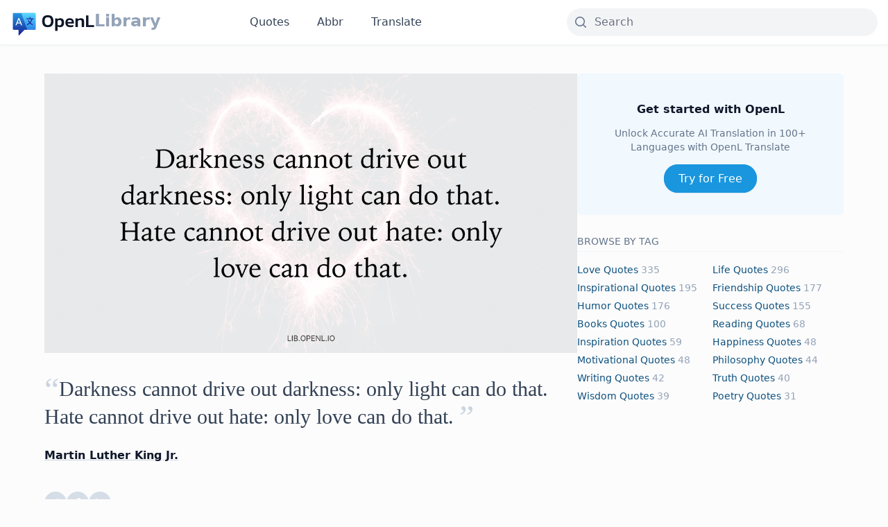

--- FILE ---
content_type: text/html; charset=UTF-8
request_url: https://lib.openl.io/quotes/30/
body_size: 7505
content:
<!DOCTYPE html><html lang="en"><head><meta charset="utf-8"><link rel="preconnect" href="https://fonts.gstatic.com/" crossorigin /><script>WebFontConfig={google:{families:["Open Sans&display=swap"]}};if ( typeof WebFont === "object" && typeof WebFont.load === "function" ) { WebFont.load( WebFontConfig ); }</script><script data-optimized="1" src="https://lib.openl.io/wp-content/plugins/litespeed-cache/assets/js/webfontloader.min.js"></script><link data-optimized="2" rel="stylesheet" href="https://lib.openl.io/wp-content/litespeed/css/b7fdef0b4e1705db673f7142bcb9fb42.css?ver=cc45b" /><meta http-equiv="X-UA-Compatible" content="IE=edge"><meta name="viewport" content="width=device-width, initial-scale=1"><meta name="renderer" content="webkit"><link rel="apple-touch-icon" sizes="180x180" href="https://lib.openl.io/wp-content/themes/openl-lib/img/apple-touch-icon.png"><link rel="icon" type="image/png" sizes="32x32" href="https://lib.openl.io/wp-content/themes/openl-lib/img/favicon-32x32.png"><link rel="icon" type="image/png" sizes="16x16" href="https://lib.openl.io/wp-content/themes/openl-lib/img/favicon-16x16.png"><link rel="manifest" href="https://lib.openl.io/wp-content/themes/openl-lib/img/site.webmanifest"><meta property="og:image:width" content="1200" /><meta property="og:image:height" content="630" /><meta name='robots' content='index, follow, max-image-preview:large, max-snippet:-1, max-video-preview:-1' /><title>Martin Luther King Jr. - Darkness cannot drive out darkne...</title><meta name="description" content="Explore quotes by Martin Luther King Jr.: &#039;Darkness cannot drive out darkness: only light can do tha...&#039;, seamlessly connecting global voices through Multilingual Translation, available on OpenL Library." /><link rel="canonical" href="https://lib.openl.io/quotes/30/" /><meta property="og:locale" content="en_US" /><meta property="og:type" content="article" /><meta property="og:title" content="Martin Luther King Jr. - Darkness cannot drive out darkne..." /><meta property="og:url" content="https://lib.openl.io/quotes/30/" /><meta property="og:site_name" content="OpenL Library" /><meta property="article:published_time" content="2024-03-13T13:18:42+00:00" /><meta property="article:modified_time" content="2024-03-26T04:53:24+00:00" /><meta property="og:image" content="https://lib.openl.io/wp-content/uploads/2024/03/20240328.png" /><meta property="og:image:width" content="1200" /><meta property="og:image:height" content="630" /><meta property="og:image:type" content="image/png" /><meta name="author" content="lvwzhen@thus" /><meta name="twitter:card" content="summary_large_image" /><meta name="twitter:title" content="Martin Luther King Jr. - Darkness cannot drive out darkne..." /><meta name="twitter:description" content="Explore quotes by Martin Luther King Jr.: &#039;Darkness cannot drive out darkness: only light can do tha...&#039;, seamlessly connecting global voices through Multilingual Translation, available on OpenL Library." /><meta name="twitter:image" content="https://lib.openl.io/wp-content/uploads/2024/03/20240328.png" /><meta name="twitter:creator" content="@lib_openl" /><meta name="twitter:site" content="@lib_openl" /><meta name="twitter:label1" content="Written by" /><meta name="twitter:data1" content="lvwzhen@thus" /> <script type="application/ld+json" class="yoast-schema-graph">{"@context":"https://schema.org","@graph":[{"@type":"Article","@id":"https://lib.openl.io/quotes/30/#article","isPartOf":{"@id":"https://lib.openl.io/quotes/30/"},"author":{"name":"lvwzhen@thus","@id":"https://lib.openl.io/#/schema/person/2ef4690945edc6ba8e523d355313845d"},"headline":"Darkness cannot drive out darkness: only light can do that. Hate cannot drive out hate: only love can do that.","datePublished":"2024-03-13T13:18:42+00:00","dateModified":"2024-03-26T04:53:24+00:00","mainEntityOfPage":{"@id":"https://lib.openl.io/quotes/30/"},"wordCount":20,"commentCount":0,"publisher":{"@id":"https://lib.openl.io/#organization"},"articleSection":["Quotes"],"inLanguage":"en-US","potentialAction":[{"@type":"CommentAction","name":"Comment","target":["https://lib.openl.io/quotes/30/#respond"]}]},{"@type":"WebPage","@id":"https://lib.openl.io/quotes/30/","url":"https://lib.openl.io/quotes/30/","name":"Darkness cannot drive out darkness: only light can do that. Hate cannot drive out hate: only love can do that. - OpenL Library","isPartOf":{"@id":"https://lib.openl.io/#website"},"datePublished":"2024-03-13T13:18:42+00:00","dateModified":"2024-03-26T04:53:24+00:00","breadcrumb":{"@id":"https://lib.openl.io/quotes/30/#breadcrumb"},"inLanguage":"en-US","potentialAction":[{"@type":"ReadAction","target":["https://lib.openl.io/quotes/30/"]}]},{"@type":"BreadcrumbList","@id":"https://lib.openl.io/quotes/30/#breadcrumb","itemListElement":[{"@type":"ListItem","position":1,"name":"Home","item":"https://lib.openl.io/"},{"@type":"ListItem","position":2,"name":"Darkness cannot drive out darkness: only light can do that. Hate cannot drive out hate: only love can do that."}]},{"@type":"WebSite","@id":"https://lib.openl.io/#website","url":"https://lib.openl.io/","name":"OpenL Library","description":"Explore Multilingual Quotes, Idioms, Stories, and Poetry","publisher":{"@id":"https://lib.openl.io/#organization"},"alternateName":"OpenL Library","potentialAction":[{"@type":"SearchAction","target":{"@type":"EntryPoint","urlTemplate":"https://lib.openl.io/?s={search_term_string}"},"query-input":"required name=search_term_string"}],"inLanguage":"en-US"},{"@type":"Organization","@id":"https://lib.openl.io/#organization","name":"OpenL Library","alternateName":"OpenL Library","url":"https://lib.openl.io/","logo":{"@type":"ImageObject","inLanguage":"en-US","@id":"https://lib.openl.io/#/schema/logo/image/","url":"https://lib.openl.io/wp-content/uploads/2024/03/og-image.png","contentUrl":"https://lib.openl.io/wp-content/uploads/2024/03/og-image.png","width":1200,"height":630,"caption":"OpenL Library"},"image":{"@id":"https://lib.openl.io/#/schema/logo/image/"},"sameAs":["https://twitter.com/lib_openl"]},{"@type":"Person","@id":"https://lib.openl.io/#/schema/person/2ef4690945edc6ba8e523d355313845d","name":"lvwzhen@thus","image":{"@type":"ImageObject","inLanguage":"en-US","@id":"https://lib.openl.io/#/schema/person/image/","url":"https://secure.gravatar.com/avatar/3ac036cd2fccc4d3b9df8cd2aba2f3ffe64d18c874331b159652a22036999a14?s=96&d=mm&r=g","contentUrl":"https://secure.gravatar.com/avatar/3ac036cd2fccc4d3b9df8cd2aba2f3ffe64d18c874331b159652a22036999a14?s=96&d=mm&r=g","caption":"lvwzhen@thus"},"sameAs":["https://lib.openl.io"],"url":"https://lib.openl.io/author/lvwzhenthus/"}]}</script> <link rel="preconnect" href="https://fonts.gstatic.com" crossorigin /><link rel="preload" as="style" href="//fonts.googleapis.com/css?family=Open+Sans&display=swap" />
 <script async src="https://www.googletagmanager.com/gtag/js?id=G-VQ2S2GDZ3P"></script> <script>window.dataLayer = window.dataLayer || [];

  function gtag() {
    dataLayer.push(arguments);
  }
  gtag('js', new Date());
  gtag('config', 'G-VQ2S2GDZ3P');</script> </head><body class="wp-singular post-template-default single single-post postid-30 single-format-standard wp-theme-openl-lib antialiased text-secondary-700 text-base pt-28 md:pt-[66px] bg-zinc-50/50"><nav
class="fixed inset-x-0 top-0 z-[300] py-2.5 md:py-3 items-center transition-all  border-b border-secondary-100 shadow-[0px_1px_8px_0px_#00000006,0px_1px_0px_0px_#00000004] bg-white"
id="header"><div class="container relative mx-auto"><div class="items-center md:flex w-full"><div class="flex items-center justify-between w-full md:block md:w-auto"><div class="text-2xl font-semibold text-black flex gap-1.5 items-center h-10">
<a href="https://openl.io/"><img src="https://lib.openl.io/wp-content/themes/openl-lib/img/logo.svg" alt="OpenL logo"
class="h-8 md:h-10"></a>
<a href="https://lib.openl.io" class="-mt-1 text-secondary-400 hover:text-primary-500">Library</a></div>
<button type="button" class="md:hidden" id="nav-toggle">
<svg class="icon-open" width="28" height="16" fill="none" xmlns="http://www.w3.org/2000/svg">
<rect width="28" height="2.286" rx="1.143" fill="#37383B" />
<rect y="6.857" width="28" height="2.286" rx="1.143" fill="#37383B" />
<rect y="13.714" width="28" height="2.286" rx="1.143" fill="#37383B" />
</svg>
<svg class="icon-close" width="23" height="21" fill="none" xmlns="http://www.w3.org/2000/svg">
<rect x="2" width="28" height="2.286" rx="1.143" transform="rotate(43 2 0)" fill="#262626" />
<rect y="19.096" width="28" height="2.286" rx="1.143" transform="rotate(-43 0 19.096)" fill="#262626" />
</svg>
</button></div><ul class="hidden text-center md:mx-32 md:inline-flex md:space-x-10 font-medium text-secondary-700"
id="mobile-menu"><li><a href="https://lib.openl.io/quotes/" class="hover:text-primary-500">Quotes</a></li><li><a href="https://lib.openl.io/abbr/" return false;" class="hover:text-primary-500">Abbr</a></li><li><a href="https://openl.io/" class="hover:text-primary-500">Translate</a></li></ul><div class="flex-1 flex justify-end  mt-2.5 md:mt-0"><div class="max-w-md w-full"><form role="search" method="get" id="search-form" action="https://lib.openl.io/"><div class="group relative">
<input type="search" id="search" name="s" value=""
class="block w-full rounded-md md:rounded-full border-0 bg-gray-100 pl-10 pr-5 transition-all hover:bg-gray-200/50 hover:border-gray-200 focus:border-gray-400 focus:ring focus:bg-white focus:ring-gray-200 focus:ring-opacity-50 disabled:cursor-not-allowed"
placeholder="Search" /><div class="pointer-events-none absolute inset-y-0 left-0 flex items-center px-2.5 text-secondary-500">
<svg xmlns="http://www.w3.org/2000/svg" viewBox="0 0 20 20" fill="currentColor" class="h-5 w-5">
<path fill-rule="evenodd"
d="M9 3.5a5.5 5.5 0 100 11 5.5 5.5 0 000-11zM2 9a7 7 0 1112.452 4.391l3.328 3.329a.75.75 0 11-1.06 1.06l-3.329-3.328A7 7 0 012 9z"
clip-rule="evenodd" />
</svg></div></div></form></div></div></div></div></nav><section class="py-10"><div class="container mx-auto"><article class="md:flex mx-auto gap-20 max-w-6xl"><div class="md:basis-2/3"><section class="max-w-3xl"><div class="group relative">
<img src="https://lib.openl.io/wp-content/uploads/2024/03/20240328.png" alt="Martin Luther King Jr. - Darkness cannot drive out darkness: only light can do that. Hate cannot drive out hate: only love can do that." class="mb-8 w-full block">
<a href="https://lib.openl.io/wp-content/uploads/2024/03/20240328.png" download
class=" right-4 bottom-4 absolute opacity-0 group-hover:opacity-100 invisible group-hover:visible transition-all">
<svg xmlns="http://www.w3.org/2000/svg" class=" w-8 h-8" viewBox="0 0 24 24">
<path fill="currentColor"
d="M5 3h14a2 2 0 0 1 2 2v14c0 1.11-.89 2-2 2H5a2 2 0 0 1-2-2V5c0-1.1.9-2 2-2m3 14h8v-2H8zm8-7h-2.5V7h-3v3H8l4 4z" />
</svg>
</a></div><div class="text-3xl leading-10 font-medium font-serif text-secondary-700">
<sup class=" text-secondary-300 inline text-5xl leading-10 align-bottom top-0">“</sup><h1 class="inline">Darkness cannot drive out darkness: only light can do that. Hate cannot drive out hate: only love can do that.</h1>
<sup class=" text-secondary-300 inline text-5xl leading-10 align-bottom top-0">”</sup></div><div class="mt-6"> <a
class=" text-secondary-900 font-bold underline hover:text-primary-500 decoration-secondary-300 hover:decoration-primary-500"
href="https://lib.openl.io?s=Martin Luther King Jr.">Martin Luther King Jr.</a></div><ul class="my-10 inline-flex gap-3"><li>
<button class="cursor-pointer" data-sharer="twitter" data-title="Darkness cannot drive out darkness: only light can do that. Hate cannot drive out hate: only love can do that."
data-url="https://lib.openl.io/quotes/30"><div
class="inline-flex h-8 w-8 items-center justify-center rounded-full bg-secondary-300/80 text-white transition-colors hover:bg-[#00aced]">
<svg xmlns="http://www.w3.org/2000/svg" width="1em" height="1em" preserveAspectRatio="xMidYMid meet"
viewBox="0 0 24 24">
<path fill="currentColor"
d="M22.162 5.656a8.384 8.384 0 0 1-2.402.658A4.196 4.196 0 0 0 21.6 4c-.82.488-1.719.83-2.656 1.015a4.182 4.182 0 0 0-7.126 3.814a11.874 11.874 0 0 1-8.62-4.37a4.168 4.168 0 0 0-.566 2.103c0 1.45.738 2.731 1.86 3.481a4.168 4.168 0 0 1-1.894-.523v.052a4.185 4.185 0 0 0 3.355 4.101a4.21 4.21 0 0 1-1.89.072A4.185 4.185 0 0 0 7.97 16.65a8.394 8.394 0 0 1-6.191 1.732a11.83 11.83 0 0 0 6.41 1.88c7.693 0 11.9-6.373 11.9-11.9c0-.18-.005-.362-.013-.54a8.496 8.496 0 0 0 2.087-2.165z" />
</svg></div>
</button></li><li>
<button class="cursor-pointer" data-sharer="facebook" data-hashtag="OpenL"
data-url="https://lib.openl.io/quotes/30"><div
class="inline-flex h-8 w-8 items-center justify-center rounded-full bg-secondary-300/80 text-white transition-colors hover:bg-[#3b5998]">
<svg xmlns="http://www.w3.org/2000/svg" width="1em" height="1em" preserveAspectRatio="xMidYMid meet"
viewBox="0 0 24 24">
<path fill="currentColor"
d="M14 13.5h2.5l1-4H14v-2c0-1.03 0-2 2-2h1.5V2.14c-.326-.043-1.557-.14-2.857-.14C11.928 2 10 3.657 10 6.7v2.8H7v4h3V22h4v-8.5z" />
</svg></div>
</button></li><li>
<button class="cursor-pointer" data-sharer="linkedin"
data-url="https://lib.openl.io/quotes/30"><div
class="inline-flex h-8 w-8 items-center justify-center rounded-full bg-secondary-300/80 text-white transition-colors hover:bg-[#3375B2]">
<svg xmlns="http://www.w3.org/2000/svg" width="1em" height="1em" preserveAspectRatio="xMidYMid meet"
viewBox="0 0 24 24">
<path fill="currentColor"
d="M6.94 5a2 2 0 1 1-4-.002a2 2 0 0 1 4 .002zM7 8.48H3V21h4V8.48zm6.32 0H9.34V21h3.94v-6.57c0-3.66 4.77-4 4.77 0V21H22v-7.93c0-6.17-7.06-5.94-8.72-2.91l.04-1.68z" />
</svg></div>
</button></li></ul><div class="max-w-none"><h2 class="text-secondary-900 font-medium mb-4 text-sm flex justify-between"><span>Multilingual
Translation</span> <span class=" text-secondary-400">Powered by <a href="https://openl.io/"
class="hover:underline hover:text-primary-500 decoration-secondary-300 hover:decoration-primary-500">OpenL</a></span></h2><div class="divide-y divide-gray-100 overflow-hidden rounded-lg border border-gray-100 bg-white shadow-sm">
<details class="group" open>
<summary
class="flex cursor-pointer list-none items-center justify-between p-4 text-sm font-medium text-secondary-900 group-open:bg-gray-50"><h3>Chinese</h3><div class="text-secondary-500">
<svg xmlns="http://www.w3.org/2000/svg" fill="none" viewBox="0 0 24 24" stroke-width="1.5"
stroke="currentColor" class="block h-5 w-5 transition-all duration-300 group-open:rotate-180">
<path stroke-linecap="round" stroke-linejoin="round" d="M19.5 8.25l-7.5 7.5-7.5-7.5" />
</svg></div>
</summary><div class="border-t border-t-gray-100 p-4 text-secondary-500">
黑暗不能驱逐黑暗，唯有光明能做到这一点。恨不能驱逐恨，唯有爱能做到这一点。</div>
</details>
<details class="group" open>
<summary
class="flex cursor-pointer list-none items-center justify-between p-4 text-sm font-medium text-secondary-900 group-open:bg-gray-50"><h3>French</h3><div class="text-secondary-500">
<svg xmlns="http://www.w3.org/2000/svg" fill="none" viewBox="0 0 24 24" stroke-width="1.5"
stroke="currentColor" class="block h-5 w-5 transition-all duration-300 group-open:rotate-180">
<path stroke-linecap="round" stroke-linejoin="round" d="M19.5 8.25l-7.5 7.5-7.5-7.5" />
</svg></div>
</summary><div class="border-t border-t-gray-100 p-4 text-secondary-500">
L'obscurité ne peut pas chasser l'obscurité : seule la lumière peut le faire. La haine ne peut pas chasser la haine : seul l'amour peut le faire.</div>
</details>
<details class="group" open>
<summary
class="flex cursor-pointer list-none items-center justify-between p-4 text-sm font-medium text-secondary-900 group-open:bg-gray-50"><h3>Arabic</h3><div class="text-secondary-500">
<svg xmlns="http://www.w3.org/2000/svg" fill="none" viewBox="0 0 24 24" stroke-width="1.5"
stroke="currentColor" class="block h-5 w-5 transition-all duration-300 group-open:rotate-180">
<path stroke-linecap="round" stroke-linejoin="round" d="M19.5 8.25l-7.5 7.5-7.5-7.5" />
</svg></div>
</summary><div class="border-t border-t-gray-100 p-4 text-secondary-500">
الظلام لا يمكن أن يطرد الظلام: النور وحده يمكنه فعل ذلك. الكراهية لا تستطيع طرد الكراهية: الحب وحده يمكنه فعل ذلك.</div>
</details>
<details class="group" open>
<summary
class="flex cursor-pointer list-none items-center justify-between p-4 text-sm font-medium text-secondary-900 group-open:bg-gray-50"><h3>Spanish</h3><div class="text-secondary-500">
<svg xmlns="http://www.w3.org/2000/svg" fill="none" viewBox="0 0 24 24" stroke-width="1.5"
stroke="currentColor" class="block h-5 w-5 transition-all duration-300 group-open:rotate-180">
<path stroke-linecap="round" stroke-linejoin="round" d="M19.5 8.25l-7.5 7.5-7.5-7.5" />
</svg></div>
</summary><div class="border-t border-t-gray-100 p-4 text-secondary-500">
La oscuridad no puede expulsar a la oscuridad: solo la luz puede hacerlo. El odio no puede expulsar al odio: solo el amor puede hacerlo.</div>
</details>
<details class="group" open>
<summary
class="flex cursor-pointer list-none items-center justify-between p-4 text-sm font-medium text-secondary-900 group-open:bg-gray-50"><h3>Russian</h3><div class="text-secondary-500">
<svg xmlns="http://www.w3.org/2000/svg" fill="none" viewBox="0 0 24 24" stroke-width="1.5"
stroke="currentColor" class="block h-5 w-5 transition-all duration-300 group-open:rotate-180">
<path stroke-linecap="round" stroke-linejoin="round" d="M19.5 8.25l-7.5 7.5-7.5-7.5" />
</svg></div>
</summary><div class="border-t border-t-gray-100 p-4 text-secondary-500">
Тьма не может изгнать тьму: только свет способен на это. Ненависть не может изгнать ненависть: только любовь способна на это.</div>
</details>
<details class="group" open>
<summary
class="flex cursor-pointer list-none items-center justify-between p-4 text-sm font-medium text-secondary-900 group-open:bg-gray-50"><h3>Portuguese</h3><div class="text-secondary-500">
<svg xmlns="http://www.w3.org/2000/svg" fill="none" viewBox="0 0 24 24" stroke-width="1.5"
stroke="currentColor" class="block h-5 w-5 transition-all duration-300 group-open:rotate-180">
<path stroke-linecap="round" stroke-linejoin="round" d="M19.5 8.25l-7.5 7.5-7.5-7.5" />
</svg></div>
</summary><div class="border-t border-t-gray-100 p-4 text-secondary-500">
A escuridão não pode expulsar a escuridão: apenas a luz pode fazer isso. O ódio não pode expulsar o ódio: apenas o amor pode fazer isso.</div>
</details>
<details class="group" open>
<summary
class="flex cursor-pointer list-none items-center justify-between p-4 text-sm font-medium text-secondary-900 group-open:bg-gray-50"><h3>Indonesian</h3><div class="text-secondary-500">
<svg xmlns="http://www.w3.org/2000/svg" fill="none" viewBox="0 0 24 24" stroke-width="1.5"
stroke="currentColor" class="block h-5 w-5 transition-all duration-300 group-open:rotate-180">
<path stroke-linecap="round" stroke-linejoin="round" d="M19.5 8.25l-7.5 7.5-7.5-7.5" />
</svg></div>
</summary><div class="border-t border-t-gray-100 p-4 text-secondary-500">
Kegelapan tidak bisa mengusir kegelapan: hanya cahaya yang bisa melakukan itu. Kebencian tidak bisa mengusir kebencian: hanya cinta yang bisa melakukan itu.</div>
</details>
<details class="group" open>
<summary
class="flex cursor-pointer list-none items-center justify-between p-4 text-sm font-medium text-secondary-900 group-open:bg-gray-50"><h3>German</h3><div class="text-secondary-500">
<svg xmlns="http://www.w3.org/2000/svg" fill="none" viewBox="0 0 24 24" stroke-width="1.5"
stroke="currentColor" class="block h-5 w-5 transition-all duration-300 group-open:rotate-180">
<path stroke-linecap="round" stroke-linejoin="round" d="M19.5 8.25l-7.5 7.5-7.5-7.5" />
</svg></div>
</summary><div class="border-t border-t-gray-100 p-4 text-secondary-500">
Dunkelheit kann Dunkelheit nicht vertreiben: Nur Licht kann das. Hass kann Hass nicht vertreiben: Nur Liebe kann das.</div>
</details>
<details class="group" open>
<summary
class="flex cursor-pointer list-none items-center justify-between p-4 text-sm font-medium text-secondary-900 group-open:bg-gray-50"><h3>Japanese</h3><div class="text-secondary-500">
<svg xmlns="http://www.w3.org/2000/svg" fill="none" viewBox="0 0 24 24" stroke-width="1.5"
stroke="currentColor" class="block h-5 w-5 transition-all duration-300 group-open:rotate-180">
<path stroke-linecap="round" stroke-linejoin="round" d="M19.5 8.25l-7.5 7.5-7.5-7.5" />
</svg></div>
</summary><div class="border-t border-t-gray-100 p-4 text-secondary-500">
闇は闇を払うことができない。光だけがそれを行うことができる。憎しみは憎しみを払うことができない。愛だけがそれを行うことができる。</div>
</details>
<details class="group" open>
<summary
class="flex cursor-pointer list-none items-center justify-between p-4 text-sm font-medium text-secondary-900 group-open:bg-gray-50"><h3>Hindi</h3><div class="text-secondary-500">
<svg xmlns="http://www.w3.org/2000/svg" fill="none" viewBox="0 0 24 24" stroke-width="1.5"
stroke="currentColor" class="block h-5 w-5 transition-all duration-300 group-open:rotate-180">
<path stroke-linecap="round" stroke-linejoin="round" d="M19.5 8.25l-7.5 7.5-7.5-7.5" />
</svg></div>
</summary><div class="border-t border-t-gray-100 p-4 text-secondary-500">
अंधेरा अंधेरे को दूर नहीं कर सकता: केवल प्रकाश ही ऐसा कर सकता है। नफरत नफरत को दूर नहीं कर सकती: केवल प्रेम ही ऐसा कर सकता है।</div>
</details></div></div><div class="my-8"><ul class="inline-flex gap-2 flex-wrap post-tags "></ul></div><div class="my-8"></div></section></div><div class="md:basis-1/3 text-center"><div class="sticky top-20"><div class=" bg-primary-50 rounded-md p-10  "><h2 class=" text-secondary-900 font-bold">Get started with OpenL</h2><p class="mt-3 text-sm text-secondary-500">Unlock Accurate AI Translation in 100+ Languages with OpenL
Translate</p><div class="mt-6">
<a href="https://openl.io/"
class=" rounded-full border border-primary-500 bg-primary-500 px-5 py-2.5 text-center text-white shadow-sm transition-colors hover:border-primary-00 hover:bg-primary-00 focus:ring focus:ring-primary-200">
Try for Free
</a></div></div><div class="my-6 text-left"><h2 class=" text-secondary-500 font-medium leading-loose mb-4 text-sm  border-b border-secondary-100">BROWSE BY TAG</h2><ul class="grid grid-cols-2 gap-1.5 capitalize text-sm text-slate-400"><li class=""><a class="text-primary-800 hover:underline underline-offset-2 hover:text-primary-500 decoration-secondary-300 hover:decoration-primary-500" href="https://lib.openl.io/tag/love/">love Quotes</a> 335</li><li class=""><a class="text-primary-800 hover:underline underline-offset-2 hover:text-primary-500 decoration-secondary-300 hover:decoration-primary-500" href="https://lib.openl.io/tag/life/">life Quotes</a> 296</li><li class=""><a class="text-primary-800 hover:underline underline-offset-2 hover:text-primary-500 decoration-secondary-300 hover:decoration-primary-500" href="https://lib.openl.io/tag/inspirational/">inspirational Quotes</a> 195</li><li class=""><a class="text-primary-800 hover:underline underline-offset-2 hover:text-primary-500 decoration-secondary-300 hover:decoration-primary-500" href="https://lib.openl.io/tag/friendship/">friendship Quotes</a> 177</li><li class=""><a class="text-primary-800 hover:underline underline-offset-2 hover:text-primary-500 decoration-secondary-300 hover:decoration-primary-500" href="https://lib.openl.io/tag/humor/">humor Quotes</a> 176</li><li class=""><a class="text-primary-800 hover:underline underline-offset-2 hover:text-primary-500 decoration-secondary-300 hover:decoration-primary-500" href="https://lib.openl.io/tag/success/">success Quotes</a> 155</li><li class=""><a class="text-primary-800 hover:underline underline-offset-2 hover:text-primary-500 decoration-secondary-300 hover:decoration-primary-500" href="https://lib.openl.io/tag/books/">books Quotes</a> 100</li><li class=""><a class="text-primary-800 hover:underline underline-offset-2 hover:text-primary-500 decoration-secondary-300 hover:decoration-primary-500" href="https://lib.openl.io/tag/reading/">reading Quotes</a> 68</li><li class=""><a class="text-primary-800 hover:underline underline-offset-2 hover:text-primary-500 decoration-secondary-300 hover:decoration-primary-500" href="https://lib.openl.io/tag/inspiration/">inspiration Quotes</a> 59</li><li class=""><a class="text-primary-800 hover:underline underline-offset-2 hover:text-primary-500 decoration-secondary-300 hover:decoration-primary-500" href="https://lib.openl.io/tag/happiness/">happiness Quotes</a> 48</li><li class=""><a class="text-primary-800 hover:underline underline-offset-2 hover:text-primary-500 decoration-secondary-300 hover:decoration-primary-500" href="https://lib.openl.io/tag/motivational/">motivational Quotes</a> 48</li><li class=""><a class="text-primary-800 hover:underline underline-offset-2 hover:text-primary-500 decoration-secondary-300 hover:decoration-primary-500" href="https://lib.openl.io/tag/philosophy/">philosophy Quotes</a> 44</li><li class=""><a class="text-primary-800 hover:underline underline-offset-2 hover:text-primary-500 decoration-secondary-300 hover:decoration-primary-500" href="https://lib.openl.io/tag/writing/">writing Quotes</a> 42</li><li class=""><a class="text-primary-800 hover:underline underline-offset-2 hover:text-primary-500 decoration-secondary-300 hover:decoration-primary-500" href="https://lib.openl.io/tag/truth/">truth Quotes</a> 40</li><li class=""><a class="text-primary-800 hover:underline underline-offset-2 hover:text-primary-500 decoration-secondary-300 hover:decoration-primary-500" href="https://lib.openl.io/tag/wisdom/">wisdom Quotes</a> 39</li><li class=""><a class="text-primary-800 hover:underline underline-offset-2 hover:text-primary-500 decoration-secondary-300 hover:decoration-primary-500" href="https://lib.openl.io/tag/poetry/">poetry Quotes</a> 31</li></ul></div></div></div></article></div></section><footer><div class="container mx-auto"><div class="text-center py-6 md:py-10  gap-3 text-secondary-400 font-medium justify-between"><p>Copyright © <a href="https://lib.openl.io" class="hover:text-secondary-700">OpenL Library</a>. All rights
reserved.</p></div></div></footer> <script src="https://cdn.jsdelivr.net/npm/jquery@3.6.3/dist/jquery.min.js"></script> <script src="https://cdn.jsdelivr.net/npm/instantclick@3.1.0-2/dist/instantclick.min.js"></script> <script src="https://cdn.jsdelivr.net/npm/sharer.js@latest/sharer.min.js"></script> <script data-no-instant>InstantClick.init();</script> <script src="https://lib.openl.io/wp-content/themes/openl-lib/js/app.js"></script> <script type="speculationrules">{"prefetch":[{"source":"document","where":{"and":[{"href_matches":"\/*"},{"not":{"href_matches":["\/wp-*.php","\/wp-admin\/*","\/wp-content\/uploads\/*","\/wp-content\/*","\/wp-content\/plugins\/*","\/wp-content\/themes\/openl-lib\/*","\/*\\?(.+)"]}},{"not":{"selector_matches":"a[rel~=\"nofollow\"]"}},{"not":{"selector_matches":".no-prefetch, .no-prefetch a"}}]},"eagerness":"conservative"}]}</script> <script type="text/javascript" id="wd-asl-ajaxsearchlite-js-before">/*  */
window.ASL = typeof window.ASL !== 'undefined' ? window.ASL : {}; window.ASL.wp_rocket_exception = "DOMContentLoaded"; window.ASL.ajaxurl = "https:\/\/lib.openl.io\/wp-admin\/admin-ajax.php"; window.ASL.backend_ajaxurl = "https:\/\/lib.openl.io\/wp-admin\/admin-ajax.php"; window.ASL.js_scope = "jQuery"; window.ASL.asl_url = "https:\/\/lib.openl.io\/wp-content\/plugins\/ajax-search-lite\/"; window.ASL.detect_ajax = 1; window.ASL.media_query = 4756; window.ASL.version = 4756; window.ASL.pageHTML = ""; window.ASL.additional_scripts = [{"handle":"wd-asl-ajaxsearchlite","src":"https:\/\/lib.openl.io\/wp-content\/plugins\/ajax-search-lite\/js\/min\/plugin\/optimized\/asl-prereq.js","prereq":[]},{"handle":"wd-asl-ajaxsearchlite-core","src":"https:\/\/lib.openl.io\/wp-content\/plugins\/ajax-search-lite\/js\/min\/plugin\/optimized\/asl-core.js","prereq":[]},{"handle":"wd-asl-ajaxsearchlite-vertical","src":"https:\/\/lib.openl.io\/wp-content\/plugins\/ajax-search-lite\/js\/min\/plugin\/optimized\/asl-results-vertical.js","prereq":["wd-asl-ajaxsearchlite"]},{"handle":"wd-asl-ajaxsearchlite-autocomplete","src":"https:\/\/lib.openl.io\/wp-content\/plugins\/ajax-search-lite\/js\/min\/plugin\/optimized\/asl-autocomplete.js","prereq":["wd-asl-ajaxsearchlite"]},{"handle":"wd-asl-ajaxsearchlite-load","src":"https:\/\/lib.openl.io\/wp-content\/plugins\/ajax-search-lite\/js\/min\/plugin\/optimized\/asl-load.js","prereq":["wd-asl-ajaxsearchlite-autocomplete"]}]; window.ASL.script_async_load = false; window.ASL.init_only_in_viewport = true; window.ASL.font_url = "https:\/\/lib.openl.io\/wp-content\/plugins\/ajax-search-lite\/css\/fonts\/icons2.woff2"; window.ASL.css_async = false; window.ASL.highlight = {"enabled":false,"data":[]}; window.ASL.analytics = {"method":0,"tracking_id":"","string":"?ajax_search={asl_term}","event":{"focus":{"active":1,"action":"focus","category":"ASL","label":"Input focus","value":"1"},"search_start":{"active":0,"action":"search_start","category":"ASL","label":"Phrase: {phrase}","value":"1"},"search_end":{"active":1,"action":"search_end","category":"ASL","label":"{phrase} | {results_count}","value":"1"},"magnifier":{"active":1,"action":"magnifier","category":"ASL","label":"Magnifier clicked","value":"1"},"return":{"active":1,"action":"return","category":"ASL","label":"Return button pressed","value":"1"},"facet_change":{"active":0,"action":"facet_change","category":"ASL","label":"{option_label} | {option_value}","value":"1"},"result_click":{"active":1,"action":"result_click","category":"ASL","label":"{result_title} | {result_url}","value":"1"}}};
/*  */</script> <script type="text/javascript" src="https://lib.openl.io/wp-content/plugins/ajax-search-lite/js/min/plugin/optimized/asl-prereq.js" id="wd-asl-ajaxsearchlite-js"></script> <script type="text/javascript" src="https://lib.openl.io/wp-content/plugins/ajax-search-lite/js/min/plugin/optimized/asl-core.js" id="wd-asl-ajaxsearchlite-core-js"></script> <script type="text/javascript" src="https://lib.openl.io/wp-content/plugins/ajax-search-lite/js/min/plugin/optimized/asl-results-vertical.js" id="wd-asl-ajaxsearchlite-vertical-js"></script> <script type="text/javascript" src="https://lib.openl.io/wp-content/plugins/ajax-search-lite/js/min/plugin/optimized/asl-autocomplete.js" id="wd-asl-ajaxsearchlite-autocomplete-js"></script> <script type="text/javascript" src="https://lib.openl.io/wp-content/plugins/ajax-search-lite/js/min/plugin/optimized/asl-load.js" id="wd-asl-ajaxsearchlite-load-js"></script> <script type="text/javascript" src="https://lib.openl.io/wp-content/plugins/ajax-search-lite/js/min/plugin/optimized/asl-wrapper.js" id="wd-asl-ajaxsearchlite-wrapper-js"></script> </body></html>
<!-- Page optimized by LiteSpeed Cache @2026-01-20 13:00:03 -->

<!-- Page supported by LiteSpeed Cache 6.1 on 2026-01-20 13:00:02 -->
<!-- QUIC.cloud UCSS in queue -->